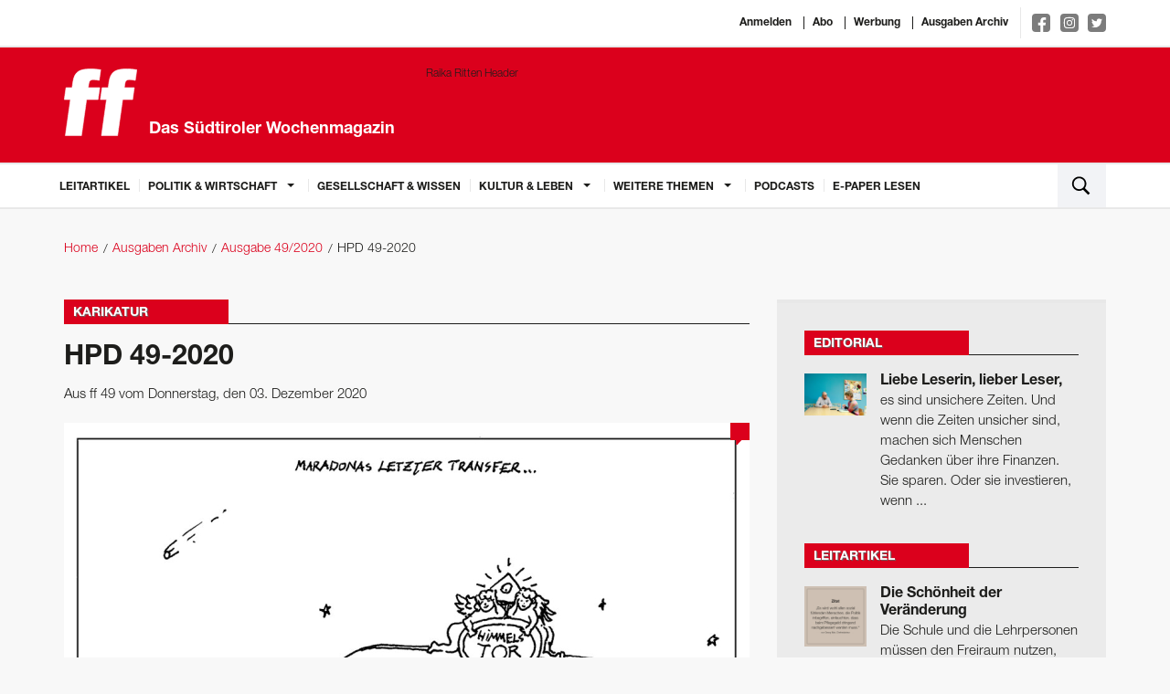

--- FILE ---
content_type: text/html; charset=utf-8
request_url: https://www.ff-bz.com/weitere-themen/karikatur/2020-49/hpd-49-2020.html
body_size: 8421
content:
<!DOCTYPE html>
<html lang="de">
<head>
    <meta charset="utf-8"/>
    <base href="https://www.ff-bz.com/"/>
    <title>HPD 49-2020 - Karikatur</title>

    <meta http-equiv="X-UA-Compatible" content="IE=edge"/>
    <meta name="viewport" content="width=device-width, initial-scale=1.0, user-scalable=no">
    <meta name="description" content=""/>
    <meta name="keywords" content=""/>
    <meta name="robots" content="index, follow, noarchive"/>
    <meta property="og:locale" content="de_DE"/>
    <meta property="og:title" content="HPD 49-2020 - Karikatur"/>
    <meta property="og:description" content=""/>
    <meta property="og:url" content="https://www.ff-bz.com/weitere-themen/karikatur/2020-49/hpd-49-2020.html"/>
    <meta property="og:site_name" content="ff - Das Südtiroler Wochenmagazin"/>
            <meta property="og:image:url" content="https://www.ff-bz.com//imagetypes/article-detail/ff-cartoon-49-20.jpg"/>
        <meta property="og:image:height" content="1095"/>
        <meta property="og:image:width" content="750"/>
                <meta property="og:type" content="article"/>
        <meta property="article:section" content="Karikatur"/>
        <meta property="article:published_time"
              content="2020-12-02T12:02:20+01:00"/>
        <meta name="google-site-verification" content="KiqNUWav0d58fPVRGdsuda7er_qk-8l2PJeoM3DUvxs" />
    <meta name="msvalidate.01" content="B1742F21979A7D055E2E6C657B223FD0" />
    <link rel="canonical" href="https://www.ff-bz.com/weitere-themen/karikatur/2020-49/hpd-49-2020.html"/>
    <link rel="shortcut icon" href="favicon.ico" type="image/icon"/>
    <link rel="stylesheet" href="resources/css/app.1696405118.css" type="text/css" media="screen,print"/>
	
	<script>(function(w,d,s,l,i){w[l]=w[l]||[];w[l].push({'gtm.start':
                new Date().getTime(),event:'gtm.js'});var f=d.getElementsByTagName(s)[0],
            j=d.createElement(s),dl=l!='dataLayer'?'&l='+l:'';j.async=true;j.src=
            'https://www.googletagmanager.com/gtm.js?id='+i+dl;f.parentNode.insertBefore(j,f);
        })(window,document,'script','dataLayer','GTM-PD7GSLV');</script>
		
        <script async class="_iub_cs_activate" type="text/plain" data-suppressedsrc="https://www.googletagmanager.com/gtag/js?id=UA-6211168-1" data-iub-purposes="2,3,4,5"></script>
    <script class="_iub_cs_activate-inline" type="text/plain" data-iub-purposes="2,3,4,5">
        window.dataLayer = window.dataLayer || [];
        function gtag(){dataLayer.push(arguments);}
        gtag('js', new Date());

        gtag('config', 'UA-6211168-1', { 'anonymize_ip': true });
    </script>
    <script class="_iub_cs_activate-inline" type="text/plain" data-iub-purposes="2,3,4,5">
        !function (f, b, e, v, n, t, s) {
            if (f.fbq) return;
            n = f.fbq = function () {
                n.callMethod ?
                    n.callMethod.apply(n, arguments) : n.queue.push(arguments)
            };
            if (!f._fbq) f._fbq = n;
            n.push = n;
            n.loaded = !0;
            n.version = '2.0';
            n.queue = [];
            t = b.createElement(e);
            t.async = !0;
            t.src = v;
            s = b.getElementsByTagName(e)[0];
            s.parentNode.insertBefore(t, s)
        }(window, document, 'script',
            'https://connect.facebook.net/en_US/fbevents.js');
        fbq('init', '483062678823106');
        fbq('track', 'PageView');
    </script>
    <noscript>
                <img height="1" width="1" class="_iub_cs_activate" data-suppressedsrc="https://www.facebook.com/tr?id=483062678823106&ev=PageView&noscript=1" data-iub-purposes="2,3,4,5"/>
    </noscript>

    <script type="text/javascript">
var _iub = _iub || [];
_iub.csConfiguration = {"lang":"de","siteId":1190690,"cookiePolicyId":64307039,"invalidateConsentWithoutLog":true,"consentOnContinuedBrowsing":false,"perPurposeConsent":true,"ccpaAcknowledgeOnDisplay":true,"floatingPreferencesButtonDisplay":false,"enableCcpa":true,"enableLgpd":true,"countryDetection":true,"purposes":"1,2,3,4,5", "callback":{ "onReady":function(){iubendaLanguageSwitch() },onPreferenceExpressedOrNotNeeded: function (preference) {
            dataLayer.push({
                iubenda_ccpa_opted_out: _iub.cs.api.isCcpaOptedOut()
            });
            if (!preference) {
                dataLayer.push({
                    event: "iubenda_preference_not_needed"
                });
            } else {
                if (preference.consent === true) {
                    dataLayer.push({
                        event: "iubenda_consent_given"
                    });
                } else if (preference.consent === false) {
                    dataLayer.push({
                        event: "iubenda_consent_rejected"
                    });
                } else if (preference.purposes) {
                    for (var purposeId in preference.purposes) {
                        if (preference.purposes[purposeId]) {
                            dataLayer.push({
                                event: "iubenda_consent_given_purpose_" + purposeId
                            });
                        }
                    }
                }
            }
        } }, "banner":{ "closeButtonRejects":true,"brandBackgroundColor":"none","brandTextColor":"black","acceptButtonDisplay":true,"customizeButtonDisplay":true,"acceptButtonColor":"#0073CE","acceptButtonCaptionColor":"white","customizeButtonColor":"#DADADA","customizeButtonCaptionColor":"#4D4D4D","rejectButtonDisplay":true,"rejectButtonColor":"#0073CE","rejectButtonCaptionColor":"white","explicitWithdrawal":true,"position":"float-center","backgroundOverlay":true,"textColor":"black","backgroundColor":"white","html":"<div class=\"iubenda-cs-container\">     <div class=\"iubenda-cs-content\">         <div class=\"iubenda-cs-rationale\">             <div class=\"iubenda-banner-content iubenda-custom-content\" role=\"document\" tabindex=\"0\"> %{banner_content}</div>             <div class=\"iubenda-cs-opt-group\">                 <div class=\"iubenda-cs-opt-group-custom\">                     <button class=\"iubenda-cs-accept-btn iubenda-cs-btn-primary\" tabindex=\"0\" role=\"button\" aria-pressed=\"false\">alle zustimmen</button></div><div class=\"iubenda-cs-opt-group-consent\"><button class=\"iubenda-cs-reject-btn iubenda-cs-btn-primary\" tabindex=\"0\" role=\"button\" aria-pressed=\"false\">Ablehnen</button><button class=\"iubenda-cs-customize-btn\" tabindex=\"0\" role=\"button\" aria-pressed=\"false\">Anpassen</button></div></div>             </div></div></div>" }};
</script>
<script type="text/javascript" src="//cdn.iubenda.com/cs/ccpa/stub.js"></script>
<script type="text/javascript" src="//cdn.iubenda.com/cs/iubenda_cs.js" charset="UTF-8" async></script></head>
<body>

<noscript><iframe src="https://www.googletagmanager.com/ns.html?id=GTM-PD7GSLV"
                  height="0" width="0" style="display:none;visibility:hidden"></iframe></noscript>

<div class="off-canvas-wrapper">
    <div class="off-canvas-wrapper-inner" data-off-canvas-wrapper>
        <div class="off-canvas-content" data-off-canvas-content>

            <header>
                <div class="white border-bottom">
                    <div class="row">
                        <div class="small-12 columns text-right top-links">
                                                            <a href="https://auth.ff-bz.com/auth/redirect?return_url=https://www.ff-bz.com/sso.html">Anmelden</a>
                                                        <a href="/abo.html">Abo</a>
                            <a href="/werbung.html">Werbung</a>
                            <a href="/ausgaben-archiv.html">Ausgaben Archiv</a>
                            <div class="social-links">
                                <a target="_blank" href="https://www.facebook.com/ff-Das-S%C3%BCdtiroler-Wochenmagazin-138143532867714/ " class="facebook">
                                    <img src="resources/img/social/facebook-f.svg" alt="">
                                </a>
                                <a target="_blank" href="https://www.instagram.com/ff_magazin/" class="instagram">
                                    <img src="resources/img/social/instagram.svg" alt="">
                                </a>
                                <a target="_blank" href="https://twitter.com/ff_magazin" class="twitter">
                                    <img src="resources/img/social/twitter-bird.svg" alt="">
                                </a>
                            </div>
                        </div>
                    </div>
                </div>

                <div class="red-bkg border-bottom">
                    <div class="row">
                        <a href="/"
                           class="logo column small-12 medium-5"><svg id="FF_Logo" data-name="FF Logo" xmlns="http://www.w3.org/2000/svg" viewBox="0 0 632.55 581.92"><title>FF Media GmbH Logo</title><path d="M698.13,274.59l14.6-103.91H626.64l4.79-34.08c3.62-25.77,16.21-34.92,36.21-34.92,16.52,0,39.65,2.5,53.85,6.65l13-92.27C714.93,12.74,679,8.59,653.77,8.59,552.9,8.59,506.74,27.7,493.07,125l-6.43,45.72h-53L419,274.59h53L428.22,586.31h140L612,274.59h86.08m-298.85,0,14.61-103.91H314.34l4.79-34.08c3.63-25.77,16.21-34.92,36.21-34.92,16.52,0,39.65,2.5,53.85,6.65l13-92.27c-19.54-3.32-55.47-7.47-80.69-7.47C240.6,8.59,194.43,27.7,180.76,125l-6.43,45.72h-53l-14.6,103.91h53L115.92,586.31h140l43.81-311.72h99.54Z" transform="translate(-104.28 -6.49)" style="fill:#fff"/><path d="M698.13,274.59l14.6-103.91H626.64l4.79-34.08c3.62-25.77,16.21-34.92,36.21-34.92,16.52,0,39.65,2.5,53.85,6.65l13-92.27C714.93,12.74,679,8.59,653.77,8.59,552.9,8.59,506.74,27.7,493.07,125l-6.43,45.72h-53L419,274.59h53L428.23,586.31h140L612,274.59h86.09Zm-298.84,0,14.6-103.91H314.34l4.79-34.08c3.62-25.77,16.21-34.92,36.21-34.92,16.52,0,39.65,2.5,53.85,6.65l13-92.27c-19.53-3.32-55.47-7.47-80.69-7.47C240.6,8.59,194.43,27.7,180.76,125l-6.43,45.72h-53l-14.6,103.91h53L115.92,586.31h140l43.81-311.72h99.55Z" transform="translate(-104.28 -6.49)" style="fill:none;stroke:#fff;stroke-width:4.197098124850669px"/></svg>                            <span>Das Südtiroler Wochenmagazin</span></a>
                                                    <div class="column small-12 medium-7">
                                <div class="header-ad-container">
                                    <a href="https://www.raikaritten.it/Karriere"
                                                                          target="_blank">                                        <img src="./files/web-header-1404x180px.gif" alt="Raika Ritten Header" title="" width="1404" height="180" />                                        </a>                                </div>
                            </div>
                                            </div>
                </div>

                <div class="white border-bottom">
    <div class="row">
        <nav class="top-bar-left hide-overflow show-for-large" data-topbar role="navigation">
            <ul class="dropdown menu" data-dropdown-menu>
                                                        <li class=" ">
                        <a href="leitartikel.html">
                            Leitartikel                        </a>
                                            </li>
                                                        <li class=" is-dropdown-submenu-parent">
                        <a >
                            Politik & Wirtschaft                        </a>
                                                    <ul class="menu vertical">
                                                                    <li class=""><a
                                                href="politik-wirtschaft/politik.html">Politik</a></li>
                                                                    <li class=""><a
                                                href="politik-wirtschaft/wirtschaft.html">Wirtschaft</a></li>
                                                                    <li class=""><a
                                                href="politik-wirtschaft/panorama.html">Panorama</a></li>
                                                            </ul>
                                            </li>
                                                        <li class=" ">
                        <a href="gesellschaft-wissen.html">
                            Gesellschaft & Wissen                        </a>
                                            </li>
                                                        <li class=" is-dropdown-submenu-parent">
                        <a >
                            Kultur & Leben                        </a>
                                                    <ul class="menu vertical">
                                                                    <li class=""><a
                                                href="kultur-leben/kultur.html">Kultur</a></li>
                                                                    <li class=""><a
                                                href="kultur-leben/leben.html">Leben</a></li>
                                                            </ul>
                                            </li>
                                                        <li class=" is-dropdown-submenu-parent">
                        <a >
                            Weitere Themen                        </a>
                                                    <ul class="menu vertical">
                                                                    <li class=""><a
                                                href="weitere-themen/editorial.html">Editorial</a></li>
                                                                    <li class=""><a
                                                href="weitere-themen/leserbriefe.html">Leserbriefe</a></li>
                                                                    <li class=""><a
                                                href="weitere-themen/flaneid.html">Flaneid</a></li>
                                                                    <li class=""><a
                                                href="weitere-themen/aussensicht.html">Außensicht</a></li>
                                                                    <li class=""><a
                                                href="weitere-themen/karikatur.html">Karikatur</a></li>
                                                                    <li class=""><a
                                                href="weitere-themen/aufgegabelt.html">Aufgegabelt</a></li>
                                                            </ul>
                                            </li>
                                <li><a href="https://aufs-ohr.podigee.io/" target="_blank">Podcasts</a></li>
                <li><a href="https://epaper.ff-bz.com/" target="_blank">E-Paper lesen</a></li>
            </ul>
        </nav>
        <button type="button" class="menu-toggle hide-for-large-only" data-toggle="offCanvas">
            <span class="icon-bar top-bar"></span>
            <span class="icon-bar middle-bar"></span>
            <span class="icon-bar bottom-bar"></span>
        </button>
        <div class="top-bar-right">
            <ul class="menu column">
                <li class="search"><a data-open="search"><img src="resources/img/search.svg"/></a></li>
            </ul>
        </div>
    </div>
</div>
            </header>

            <main>
                <div id="main-container">
                    <!-- gray oder leer für hintergrund -->
                    
                    
                    
                    <nav class="row bread-crump-padding" role="navigation">
	<ul class="breadcrumbs columns">
        	 	<li ><a href="/">Home</a></li>
        	 	<li ><a href="/ausgaben-archiv.html">Ausgaben Archiv</a></li>
        	 	<li ><a href="ausgaben-archiv/2020-49.html">Ausgabe 49/2020</a></li>
        	 	<li ><span>HPD 49-2020</span></li>
        	</ul>
</nav>

                    
                    <!-- Contentbereich -->
                    <div class="row margin-main">
                        <div class="columns small-12 large-8">
                            


<div class="detail">
    <div class="title red">
        <h3>Karikatur</h3>    </div>


    <h1 >HPD 49-2020</h1>
            <p class="detail-info">Aus ff 49 vom Donnerstag, den 03. Dezember 2020</p>
    

            <div class="main-image inline-block position-relative ">
            <figure><img src="/imagetypes/article-detail/ff-cartoon-49-20.jpg" alt="HPD 49-2020" title="HPD 49-2020" width="750" height="1095" /><figcaption>HPD 49-2020 <span>&copy;&nbsp;HPD</span></figcaption></figure>                        <a class="comments-bubble text-center" href="weitere-themen/karikatur/2020-49/hpd-49-2020.html#comments">&nbsp;</a>
        </div>
    

            <div class="media-object author">
                        <p class="author-link">von
                <a href="unsere-autoren/hanspeter-demetz.html" class="red">Hanspeter Demetz</a>
            </p>
                    </div>
    


    
    

            <div class="blurred-text margin-bottom">
            <div class="cta-overlay-wrapper">
                <div class="cta-overlay">
                    <div class="cta-top">
                        <strong>
                            Abonnieren Sie jetzt die ff und Sie erhalten Zugriff auf alle Inhalte.

                        </strong>
                        <a class="button red-bkg" href="https://www.kiosk.at/ff" target="_blank">
                            Für Einzelausgaben besuchen Sie bitte die Webseite des Austria-Kiosk www.kiosk.at
                        </a>
                        <a class="link" href="/abo.html">
                            Unsere Abo-Angebote im Überblick
                        </a>

                    </div>
                    <div class="cta-bottom">
                        <div class="logo">
                            <img src="./resources/img/logo.svg" alt="">
                        </div>
                        <div class="text">
                            Bereits Abonnent?
                            <a class="cta-login" href="/login-registrierung.html">
                                &raquo; Anmelden
                            </a>
                        </div>
                    </div>
                </div>
            </div>
            <div class="cta-blur-overlay"></div>
        </div>
    

    


    
            <div class="border">
            <ul class="share-buttons margin-remove">
                <li class="padding-right">Artikel teilen</li>
                <li><a href="https://www.facebook.com/sharer/sharer.php?u=https%3A%2F%2Fwww.ff-bz.com%2Fweitere-themen%2Fkarikatur%2F2020-49%2Fhpd-49-2020.html&t=HPD 49-2020" title="Share on Facebook"
                       target="_blank"><img src="resources/img/social/Facebook.svg"></a></li>
                <li><a href="https://twitter.com/intent/tweet?url=https%3A%2F%2Fwww.ff-bz.com%2Fweitere-themen%2Fkarikatur%2F2020-49%2Fhpd-49-2020.html&text=HPD 49-2020" target="_blank" title="Tweet"><img
                                src="resources/img/social/Twitter.svg"></a></li>
                <li><a href="https://plus.google.com/share?url=https%3A%2F%2Fwww.ff-bz.com%2Fweitere-themen%2Fkarikatur%2F2020-49%2Fhpd-49-2020.html" target="_blank" title="Share on Google+"><img
                                src="resources/img/social/Google+.svg"></a></li>
                <li><a href="http://www.tumblr.com/share?v=3&u=https%3A%2F%2Fwww.ff-bz.com%2Fweitere-themen%2Fkarikatur%2F2020-49%2Fhpd-49-2020.html&t=HPD 49-2020&s=" target="_blank" title="Post to Tumblr"><img
                                src="resources/img/social/Tumblr.svg"></a></li>
                <li><a href="http://pinterest.com/pin/create/button/?url=https%3A%2F%2Fwww.ff-bz.com%2Fweitere-themen%2Fkarikatur%2F2020-49%2Fhpd-49-2020.html&description=" target="_blank"
                       title="Pin it"><img src="resources/img/social/Pinterest.svg"></a></li>
                <li>
                    <a href="http://www.linkedin.com/shareArticle?mini=true&url=https%3A%2F%2Fwww.ff-bz.com%2Fweitere-themen%2Fkarikatur%2F2020-49%2Fhpd-49-2020.html&title=HPD 49-2020&summary=&source=http%3A%2F%2Fff-media.it"
                       target="_blank" title="Share on LinkedIn"><img src="resources/img/social/LinkedIn.svg"></a></li>
                <li><a href="mailto:?subject=HPD 49-2020&body=https%3A%2F%2Fwww.ff-bz.com%2Fweitere-themen%2Fkarikatur%2F2020-49%2Fhpd-49-2020.html" title="Email"><img src="resources/img/social/Email.svg"></a>
                </li>
            </ul>
        </div>
    

        
<div id="comments">
<div class="title margin-main">
    <h3>Leserkommentare</h3>
    </div>





<div class="comment-form margin-main">
            <h4 class="large">Kommentieren</h4>
        Sie müssen sich <a href="https://auth.ff-bz.com/auth/redirect?return_url=https://www.ff-bz.com/sso.html" class="red">anmelden</a> um zu kommentieren.
    </div>

</div>
    <div class="other-articles margin-top padding-top">
        <div class="title red">
            <h4>Weitere Artikel</h4>
        </div>
        <ul>
                                            <li>
                    <a href="politik-wirtschaft/wirtschaft/2020-49/neue-tourismuskultur.html" class="image">
                        <img src="/imagetypes/article-preview/pechlaner_2.jpg" alt="Harald Pechlaner" title="Tourismuswissenschaftler Pechlaner: „Einfache Formen des Wintertourismus.“ " width="394" height="263" />                    </a>
                    <div class="content">
                        <a href="politik-wirtschaft/wirtschaft/2020-49/neue-tourismuskultur.html">
                            <h3 class="title">„Neue Tourismuskultur“</h3>
                        </a>
                        <div class="text"><p>Der Wintertourismus muss sich ändern, sagt der Tourismusforscher Harald Pechlaner. Und fordert mehr Mut zu unangepasstem Denken. (Interview zur Titelgeschichte "Winter-Alptraum")</p></div>

                        <div class="meta-info">
                            <a href="politik-wirtschaft/wirtschaft/2020-49/neue-tourismuskultur.html" class="float-right read-more">weiterlesen <span
                                        class="red">&raquo;</span></a>
                                                            <p class="author-link">von
                                    <a href="unsere-autoren/georg-mair.html"
                                       class="red">Georg  Mair</a>
                                </p>
                                                    </div>
                    </div>
                </li>
                                            <li>
                    <a href="kultur-leben/kultur/2020-49/keim-des-schreibens.html" class="image">
                        <img src="/imagetypes/article-preview/2-3_23.jpg" alt="Buchcover" title="Anfang für 5 Dichterinnen: Gedichte und Kurzprosa." width="394" height="263" />                    </a>
                    <div class="content">
                        <a href="kultur-leben/kultur/2020-49/keim-des-schreibens.html">
                            <h3 class="title">Der Keim des Schreibens</h3>
                        </a>
                        <div class="text"><p><strong>Neuerscheinung – Südtiroler Autorinnen:  </strong>(gm) „Sprachlich und inhaltlich spontan, direkt, gefühlsbetont“, so begründet die ...</p></div>

                        <div class="meta-info">
                            <a href="kultur-leben/kultur/2020-49/keim-des-schreibens.html" class="float-right read-more">weiterlesen <span
                                        class="red">&raquo;</span></a>
                                                            <p class="author-link">von
                                    <a href="unsere-autoren/ff-media.html"
                                       class="red">ff media</a>
                                </p>
                                                    </div>
                    </div>
                </li>
                                            <li>
                    <a href="weitere-themen/editorial/2020-49/liebe-leserin-lieber-leser.html" class="image">
                        <img src="/imagetypes/article-preview/_c5a1848.jpg" alt="Schmalzl und Fulterer" title="Und nun zum Wetter ...: Lisa Fulterer porträtiert Florian Schmalzl, Hobbymeteorologe aus Leidenschaft. Von Sonnenschein, sagt dieser, halte er nicht viel.
" width="394" height="263" />                    </a>
                    <div class="content">
                        <a href="weitere-themen/editorial/2020-49/liebe-leserin-lieber-leser.html">
                            <h3 class="title">Liebe Leserin, lieber Leser,</h3>
                        </a>
                        <div class="text"><p>Weihnachten ist die klassische Zeit der Vorfreude, Sie beginnt schon am 1. Dezember, wenn das erste Türchen des Adventkalenders geöffnet werden darf ...</p></div>

                        <div class="meta-info">
                            <a href="weitere-themen/editorial/2020-49/liebe-leserin-lieber-leser.html" class="float-right read-more">weiterlesen <span
                                        class="red">&raquo;</span></a>
                                                            <p class="author-link">von
                                    <a href="unsere-autoren/ff-media.html"
                                       class="red">ff media</a>
                                </p>
                                                    </div>
                    </div>
                </li>
                    </ul>
    </div>

</div>
                        </div>
                        <div class="columns small-12 large-4 right-column">
    
<div class="padding-bottom">
    <div class="row border-top gray">
        
    <div class="column padding-top sf-article-highlights">
        <div class="column medium-6 large-12">
            <div class="title red">
                                    <a href="weitere-themen/editorial.html">                    <h4>Editorial</h4>
                    </a>                                                </div>
            <div class="row">
                                                            <a href="weitere-themen/editorial/2026-04/liebe-leserin-lieber-leser.html" class="position-relative small-3 columns no-padding-right">
                            <img src="/imagetypes/right-sidebar-thumb/_aaa8763.jpg" alt="Stefan Ruppaner und Alexandra Aschbacher" title="Stefan Ruppaner war bis vor Kurzem Direktor der Alemannen­schule im deutschen ­Wutöschingen. Er hat Alexandra Aschbacher erklärt, warum er seine Schule radikal umgebaut hat." width="80" height="54" />                                                    </a>
                                        <a href="weitere-themen/editorial/2026-04/liebe-leserin-lieber-leser.html" class="column small-9">
                        <h4>Liebe Leserin, lieber Leser,</h4>                        <p>es sind unsichere Zeiten. Und wenn die Zeiten unsicher sind, machen sich Menschen Gedanken über ihre Finanzen. Sie sparen. Oder sie investieren, wenn ...</p>                    </a>
                            </div>
        </div>
    </div>
    <div class="column padding-top sf-article-highlights">
        <div class="column medium-6 large-12">
            <div class="title red">
                                    <a href="leitartikel.html">                    <h4>Leitartikel</h4>
                    </a>                                                </div>
            <div class="row">
                                                            <a href="leitartikel/2026-04/schoenheitveraenderung.html" class="position-relative small-3 columns no-padding-right">
                            <img src="/imagetypes/right-sidebar-thumb/zitat_leitartikel_48.jpg" alt="Zitat" title="" width="80" height="78" />                                                    </a>
                                        <a href="leitartikel/2026-04/schoenheitveraenderung.html" class="column small-9">
                        <h4>Die Schönheit der Veränderung</h4>                        <p>Die Schule und die Lehrpersonen müssen den Freiraum nutzen, den sie schon haben, um Schule zu verändern. Oder aber ihn sich erkämpfen. 
von Georg Mair, Chefredakteur</p>                    </a>
                            </div>
        </div>
    </div>
    <div class="column padding-top sf-article-highlights">
        <div class="column medium-6 large-12">
            <div class="title red">
                                                        <h4>Fragebogen</h4>
                                                                    </div>
            <div class="row">
                                                            <a href="kultur-leben/leben/2026-04/julian-gick-beantwortet-den-ff-fragebogen.html" class="position-relative small-3 columns no-padding-right">
                            <img src="/imagetypes/right-sidebar-thumb/autorenbild_kristina_schiller.jpg" alt="Julian Gick" title="„Ich wäre gern für einen Tag noch mal Kind.“
Julian Gick" width="80" height="107" />                                                    </a>
                                        <a href="kultur-leben/leben/2026-04/julian-gick-beantwortet-den-ff-fragebogen.html" class="column small-9">
                        <h4>Julian Gick beantwortet den ff-Fragebogen</h4>                        <p>Der Autor von Reisebüchern (Meraner Höhenweg) möchte gerne entschleunigen können und denkt manchmal daran, nach Südtirol zu ziehen.
</p>                    </a>
                            </div>
        </div>
    </div>
    <div class="column padding-top sf-article-highlights">
        <div class="column medium-6 large-12">
            <div class="title red">
                                    <a href="weitere-themen/leserbriefe.html">                    <h4>Leserbriefe</h4>
                    </a>                                                </div>
            <div class="row">
                                                            <a href="weitere-themen/leserbriefe/2026-04/grosse-errungenschaft.html" class="position-relative small-3 columns no-padding-right">
                            <img src="/imagetypes/right-sidebar-thumb/bildschirmfoto_2026-01-21_um_09.39.44.png" alt="Zitat" title="" width="80" height="78" />                                                    </a>
                                        <a href="weitere-themen/leserbriefe/2026-04/grosse-errungenschaft.html" class="column small-9">
                        <h4>Große Errungenschaft</h4>                        <p>Das Pflegegeld und ein sozialpolitischer Skandal Vor 20 Jahren wurde – einmalig für Italien – mit einem eigenen Landesgesetz zur Pflegesicherung ...</p>                    </a>
                            </div>
        </div>
    </div>
    <div class="column padding-top sf-article-highlights">
        <div class="column medium-6 large-12">
            <div class="title red">
                                    <a href="weitere-themen/karikatur.html">                    <h4>Karikatur</h4>
                    </a>                                                </div>
            <div class="row">
                                    <a href="weitere-themen/karikatur/2026-04/hpd-04-2026.html"><img src="/imagetypes/right-sidebar-big-thumb/hpd_cartoon_04-26.jpg" alt="HPD 04-2026" title="" width="450" height="657" class="column small-12" /></a>
                            </div>
        </div>
    </div>

    </div>
</div>


<div class="padding-bottom">
    
    <div class="row border-top gray sf-3-links">
        <div class="column">
            <div class="column padding-top">
                <h3 class="padding-bottom">Abonnenten lesen mehr!</h3>                
                <ul class="row">
                    
                                        <li class="column medium-up-3 large-up-1">
                        <a href="/abo.html" >
                            <span class="media-object">
                                                                <span class="media-object-section">
                                    <span class="thumbnail">
                                        <img src="/imagetypes/small-list-thumb/titelseite_169.jpg" alt="" title="" width="73" height="98" />                                    </span>
                                </span>
                                <span class="media-object-section align-middle">
                                                                    <h5>ff Print-Abo</h5>                                    <p class="margin-remove">Lassen Sie sich die ff bequem nach Hause liefern!</p>                                                                </span>
                                                            </span>
                        </a>
                    </li>
                                        
                                        <li class="column medium-up-3 large-up-1">
                        <a href="/abo.html" class="media-object" >
                                                            <h5>ff Digital/Apps</h5>                                <p class="margin-remove">Lesen Sie die ff als digitale Ausgabe!</p>                                                    </a>
                    </li>
                                        
                                        <li class="column medium-up-3 large-up-1">
                        <a href="/abo.html" >
                            <span class="media-object">
                                                                <span class="media-object-section">
                                    <span class="thumbnail">
                                        <img src="/imagetypes/small-list-thumb/e-paper_kl.jpg" alt="e-paper_kl" title="e-paper_kl" width="73" height="105" />                                    </span>
                                </span>
                                <span class="media-object-section align-middle">
                                                                    <h5>ff E-Paper</h5>                                    <p class="margin-remove">Die ff als E-Paper lesen!</p>                                                                </span>
                                                            </span>
                        </a>
                    </li>
                                        
                    
                </ul>

            </div>
        </div>
    </div>
    
</div>
<div class="padding-bottom">
    
    <div class="row border-top gray sf-3-links">
        <div class="column">
            <div class="column padding-top">
                <h3 class="padding-bottom">Digitale Einzelausgaben</h3>                
                <ul class="row">
                    
                                        <li class="column medium-up-3 large-up-1">
                        <a href="http://www.kiosk.at/ff" target="_blank">
                            <span class="media-object">
                                                                <span class="media-object-section">
                                    <span class="thumbnail">
                                        <img src="/imagetypes/small-list-thumb/titelseite_169.jpg" alt="" title="" width="73" height="98" />                                    </span>
                                </span>
                                <span class="media-object-section align-middle">
                                                                    <h5>Zum Apa Kiosk …</h5>                                    <p class="margin-remove">… und die ff als digitale Einzelausgabe erwerben!</p>                                                                </span>
                                                            </span>
                        </a>
                    </li>
                                        
                                        
                                        
                    
                </ul>

            </div>
        </div>
    </div>
    
</div><div class="padding-bottom">
    <div class="row border-top gray">
        <div class="column sf-apps">
            <div class="column padding-top">
                <h3 class="padding-small-bottom">Mobile Apps</h3>                <div class="row">
                    <div class="column padding-small-bottom"><p>Jetzt gleich unsere App für Apple iOS oder Google Android laden!</p>
</div>                    <div class="small-6 columns padding-small-top">
                        <a class="app-download-button"
                           href="https://apps.apple.com/at/app/ff-online/id1162088096" target="_blank">
                            <img src="resources/img/app-store-badge.svg" alt="Apple Store Badge">
                        </a>
                    </div>
                    <div class="small-6 columns padding-small-top">
                        <a class="app-download-button"
                           href="https://play.google.com/store/apps/details?id=at.apa.pdfwlclient.stw"
                           target="_blank">
                            <img src="resources/img/google-play-badge.svg" alt="Google Play Badge">
                        </a>
                    </div>
                </div>
            </div>
        </div>
    </div>
</div>    
</div>


                        </div>
                    <!-- Contentbereich ENDE -->

                            <div class="footer-module">

                    </div>
                        </div>
            </main>

            <footer>
                <div class="row">
		<div class="large-2 medium-5 columns">
    	<h5>Nützliche Links</h5>
    	<ul>
                        <li><a href="/unsere-autoren.html">Unsere Autoren</a></li>
                        <li><a href="/ueber-uns.html">Über uns</a></li>
                        <li><a href="/werbung.html">Werbung</a></li>
                        <li><a href="/ausgaben-archiv.html">Ausgaben Archiv</a></li>
                	</ul>
	</div>
	<div class="large-2 medium-5 columns">
    	<h5>weitere Links</h5>
    	<ul>
                        <li><a href="/">Home</a></li>
                        <li><a href="/agb.html">AGB</a></li>
                        <li><a href="/impressum.html">Impressum</a></li>
                        <li><a href="/datenschutz.html">Datenschutz</a></li>
                        <li><a href="/widerrufsbelehrung.html">Widerrufsbelehrung</a></li>
                        <li><a class="iubenda-cs-preferences-link" href="javascript:;">Cookie-Einstellungen</a></li>
    	</ul>
	</div>
		<div class="large-5 medium-8 columns contact">
    	<h5>Kontaktdaten</h5>
    	<p><strong>FF Media GmbH</strong><br />
        	Brennerstraße 7a<br />
        	I-39100 Bozen / Südtirol
    	</p>
    	<div class="row padding-remove">
            <div class="column">
                <strong>Telefon:</strong>&nbsp;&nbsp; +39 0471 304 500
            </div>
    	</div>
    	<div class="row padding-remove">
            <div class="column">
                <strong>Fax:</strong>&nbsp;&nbsp; +39 0471 304 510
            </div>
    	</div>
    	<div class="row padding-remove">
            <div class="column">
                <strong>Email:</strong>&nbsp;&nbsp; <a href="mailto:&#105;&#110;&#102;&#111;&#64;&#102;&#102;&#45;&#98;&#122;&#46;&#99;&#111;&#109;">&#105;&#110;&#102;&#111;&#64;&#102;&#102;&#45;&#98;&#122;&#46;&#99;&#111;&#109;</a>
            </div>
    	</div>
    	<div class="row padding-remove">
            <div class="column">
                <strong>USt-IdNr.:</strong>&nbsp;&nbsp; IT00652330218
            </div>
    	</div>
    </div>
		<div class="large-3 medium-4 columns no-top">
		<div class="logo-container">
			<div class="ff-ci-logo ">
    <svg id="FF_Logo" data-name="FF Logo" xmlns="http://www.w3.org/2000/svg" viewBox="0 0 632.55 581.92"><title>FF Media GmbH</title><path d="M698.13,274.59l14.6-103.91H626.64l4.79-34.08c3.62-25.77,16.21-34.92,36.21-34.92,16.52,0,39.65,2.5,53.85,6.65l13-92.27C714.93,12.74,679,8.59,653.77,8.59,552.9,8.59,506.74,27.7,493.07,125l-6.43,45.72h-53L419,274.59h53L428.22,586.31h140L612,274.59h86.08m-298.85,0,14.61-103.91H314.34l4.79-34.08c3.63-25.77,16.21-34.92,36.21-34.92,16.52,0,39.65,2.5,53.85,6.65l13-92.27c-19.54-3.32-55.47-7.47-80.69-7.47C240.6,8.59,194.43,27.7,180.76,125l-6.43,45.72h-53l-14.6,103.91h53L115.92,586.31h140l43.81-311.72h99.54Z" transform="translate(-104.28 -6.49)" style="fill:#fff"/><path d="M698.13,274.59l14.6-103.91H626.64l4.79-34.08c3.62-25.77,16.21-34.92,36.21-34.92,16.52,0,39.65,2.5,53.85,6.65l13-92.27C714.93,12.74,679,8.59,653.77,8.59,552.9,8.59,506.74,27.7,493.07,125l-6.43,45.72h-53L419,274.59h53L428.23,586.31h140L612,274.59h86.09Zm-298.84,0,14.6-103.91H314.34l4.79-34.08c3.62-25.77,16.21-34.92,36.21-34.92,16.52,0,39.65,2.5,53.85,6.65l13-92.27c-19.53-3.32-55.47-7.47-80.69-7.47C240.6,8.59,194.43,27.7,180.76,125l-6.43,45.72h-53l-14.6,103.91h53L115.92,586.31h140l43.81-311.72h99.55Z" transform="translate(-104.28 -6.49)" style="fill:none;stroke:#fff;stroke-width:4.197098124850669px"/></svg>
    </div>			<p class="rights">&copy; <strong>FF Media GmbH</strong>.<br />Alle Rechte vorbehalten</p>
		</div>
	</div>
</div>            </footer>
            <div class="reveal" id="search" data-reveal data-close-on-click="true">
                <form class="row" method="get" action="/suche.html">
                    <input name="term" type="text" placeholder="Zum suchen Tippen..." autocomplete="off"/>
                    <button class="close-button" data-close aria-label="Close modal" type="button">
                        <span aria-hidden="true">&times;</span>
                    </button>
                </form>
            </div>
        </div>

        <div class="off-canvas position-left" id="offCanvas" data-off-canvas>
            <nav class="navigation-mobile" data-topbar role="navigation">
    <ul class="menu vertical">
        <li class=""><a href="/">Home</a>
        </li>

                                <li class="">
                <a href="leitartikel.html">Leitartikel</a>
                            </li>
                                <li class="">
                <a href="">Politik & Wirtschaft</a>
                                    <ul class="menu vertical nested">
                                                    <li class=""><a
                                    href="politik-wirtschaft/politik.html">Politik</a></li>
                                                    <li class=""><a
                                    href="politik-wirtschaft/wirtschaft.html">Wirtschaft</a></li>
                                                    <li class=""><a
                                    href="politik-wirtschaft/panorama.html">Panorama</a></li>
                                            </ul>
                            </li>
                                <li class="">
                <a href="gesellschaft-wissen.html">Gesellschaft & Wissen</a>
                            </li>
                                <li class="">
                <a href="">Kultur & Leben</a>
                                    <ul class="menu vertical nested">
                                                    <li class=""><a
                                    href="kultur-leben/kultur.html">Kultur</a></li>
                                                    <li class=""><a
                                    href="kultur-leben/leben.html">Leben</a></li>
                                            </ul>
                            </li>
                                <li class="">
                <a href="">Weitere Themen</a>
                                    <ul class="menu vertical nested">
                                                    <li class=""><a
                                    href="weitere-themen/editorial.html">Editorial</a></li>
                                                    <li class=""><a
                                    href="weitere-themen/leserbriefe.html">Leserbriefe</a></li>
                                                    <li class=""><a
                                    href="weitere-themen/flaneid.html">Flaneid</a></li>
                                                    <li class=""><a
                                    href="weitere-themen/aussensicht.html">Außensicht</a></li>
                                                    <li class=""><a
                                    href="weitere-themen/karikatur.html">Karikatur</a></li>
                                                    <li class=""><a
                                    href="weitere-themen/aufgegabelt.html">Aufgegabelt</a></li>
                                            </ul>
                            </li>
                <li><a href="https://aufs-ohr.podigee.io/" target="_blank">Podcasts</a></li>
        <li><a href="https://epaper.ff-bz.com/" target="_blank">E-Paper lesen</a></li>
    </ul>
</nav>        </div>
    </div>
</div>

<script async src="/resources/js/app.min.1617365431.js"></script>
<script type="text/javascript">var ajax_url = '/api'</script>
</body>
</html>
